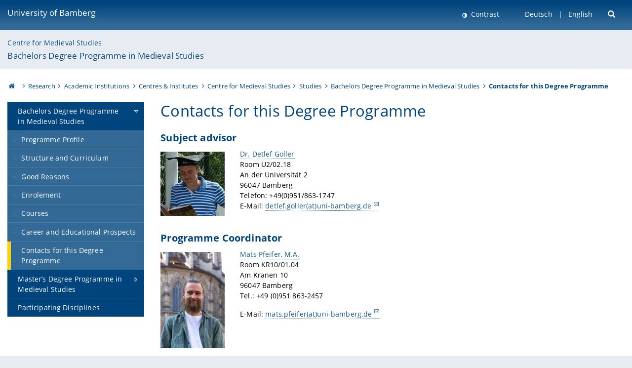

--- FILE ---
content_type: text/html; charset=utf-8
request_url: https://www.uni-bamberg.de/en/ba-ms/contacts-for-this-degree-programme/
body_size: 6083
content:
<!DOCTYPE html>
<html lang="en">
<head>

<meta charset="utf-8">
<!-- 
	featured by elementare teilchen GmbH, www.elementare-teilchen.de

	This website is powered by TYPO3 - inspiring people to share!
	TYPO3 is a free open source Content Management Framework initially created by Kasper Skaarhoj and licensed under GNU/GPL.
	TYPO3 is copyright 1998-2026 of Kasper Skaarhoj. Extensions are copyright of their respective owners.
	Information and contribution at https://typo3.org/
-->



<title>Contacts for this Degree Programme - Bachelors Degree Programme in Medieval Studies </title>
<meta name="generator" content="TYPO3 CMS">
<meta name="viewport" content="width=device-width, initial-scale=1">
<meta name="twitter:card" content="summary">
<meta name="revisit-after" content="7 days">


<link rel="stylesheet" href="/typo3temp/assets/css/0e161fa31ef1359d8d20987651f196ee.css?1728045045" media="all" nonce="xp1jtNDqvxzFTwhO7SWzzgYy1OCPaqOM0PPVRJFuONRHo3QM-Ve0JQ">
<link rel="stylesheet" href="/_assets/8ff03e32fdbff3962349cc6e17c99f7d/Css/MediaAlbum.css?1732185887" media="all" nonce="xp1jtNDqvxzFTwhO7SWzzgYy1OCPaqOM0PPVRJFuONRHo3QM-Ve0JQ">
<link rel="stylesheet" href="/_assets/47400bb84e4e0324cd1d0a84db430fe5/Css/styles.css?1741641568" media="all" nonce="xp1jtNDqvxzFTwhO7SWzzgYy1OCPaqOM0PPVRJFuONRHo3QM-Ve0JQ">
<link href="/_frontend/bundled/assets/screen-BUFNVmPH.css?1768923846" rel="stylesheet" nonce="xp1jtNDqvxzFTwhO7SWzzgYy1OCPaqOM0PPVRJFuONRHo3QM-Ve0JQ" >






<link rel="icon" type="image/png" href="/_frontend/siteunibamberg/favicon/favicon-96x96.png" sizes="96x96" />
        <link rel="icon" type="image/svg+xml" href="/_frontend/siteunibamberg/favicon/favicon.svg" />
        <link rel="shortcut icon" href="/_frontend/siteunibamberg/favicon/favicon.ico" />
        <link rel="apple-touch-icon" sizes="180x180" href="/_frontend/siteunibamberg/favicon/apple-touch-icon.png" />
        <link rel="manifest" href="">
<link rel="canonical" href="https://www.uni-bamberg.de/en/ba-ms/contacts-for-this-degree-programme/"/>

<link rel="alternate" hreflang="de" href="https://www.uni-bamberg.de/ba-ms/ansprechpersonen/"/>
<link rel="alternate" hreflang="en-US" href="https://www.uni-bamberg.de/en/ba-ms/contacts-for-this-degree-programme/"/>
<link rel="alternate" hreflang="x-default" href="https://www.uni-bamberg.de/ba-ms/ansprechpersonen/"/>

<script type="application/ld+json">[{"@context":"https:\/\/www.schema.org","@type":"BreadcrumbList","itemListElement":[{"@type":"ListItem","position":1,"item":{"@id":"https:\/\/www.uni-bamberg.de\/en\/","name":"Homepage University of Bamberg"}},{"@type":"ListItem","position":2,"item":{"@id":"https:\/\/www.uni-bamberg.de\/en\/research\/","name":"Research"}},{"@type":"ListItem","position":3,"item":{"@id":"https:\/\/www.uni-bamberg.de\/en\/research\/academic-institutions\/","name":"Academic Institutions"}},{"@type":"ListItem","position":4,"item":{"@id":"https:\/\/www.uni-bamberg.de\/en\/centres\/","name":"Centres & Institutes"}},{"@type":"ListItem","position":5,"item":{"@id":"https:\/\/www.uni-bamberg.de\/en\/zemas\/","name":"Centre for Medieval Studies"}},{"@type":"ListItem","position":6,"item":{"@id":"https:\/\/www.uni-bamberg.de\/en\/zemas\/studies\/","name":"Studies"}},{"@type":"ListItem","position":7,"item":{"@id":"https:\/\/www.uni-bamberg.de\/en\/ba-ms\/","name":"Bachelors Degree Programme in Medieval Studies"}},{"@type":"ListItem","position":8,"item":{"@id":"https:\/\/www.uni-bamberg.de\/en\/ba-ms\/contacts-for-this-degree-programme\/","name":"Contacts for this Degree Programme"}}]}]</script>
</head>
<body class="page  page--default  act-responsive "
	      data-page="128579" data-rootline="18944 54 75 1739 1886 1892 81111 128579 "><nav class="page__skiplinks"><ul><li><a href="#nav-main">zur Hauptnavigation springen</a></li><li><a href="#content-main">zum Inhaltsbereich springen</a></li></ul></nav><div class="responsive"></div><div id="top" class="page__wrapper"><header class="page-head-mobile no-print"><div data-headroom class="page-head-mobile__item  clearfix "><nav class="page-head-mobile__nav"><a class="page-head-mobile__nav__link  js-show-nav" href="#" title="Navigation"></a></nav><div class="page-head-mobile__brand"><a href="/en/" title="University of Bamberg">University of Bamberg</a></div><a class="[ page-head__search-hint ] js-search-toggle" href="#" title="Suche"><span class="u-visually-hidden">
						open search form
					</span></a></div><div class="page-content__nav-parents"><div class="nav-parents__button"><a href="#" class="nav-parents__button--link  [ link-list__link ] js-show-nav-parents" title="Navigation">
						You are here
					</a></div><nav class="nav-parents"><ul class="nav-parents__list  [ link-list ]"><li class="[ nav-parents__item  nav-parent__item--parent ]  link-list__item" ><a href="/en/" class="nav-parents__link  [ link-list__link ]" title="The University of Bamberg&#039;s academic profile is rooted in the humanities, social and economic sciences, human sciences and computer sciences.">Homepage University of Bamberg</a></li><li class="[ nav-parents__item  nav-parent__item--parent ]  link-list__item" ><a href="/en/research/" class="nav-parents__link  [ link-list__link ]" title="Research at our four faculties is interdisciplinary. It is often organised in inter-faculty centres or smaller research collaborations. ">Research</a></li><li class="[ nav-parents__item  nav-parent__item--parent ]  link-list__item" ><a href="/en/research/academic-institutions/" class="nav-parents__link  [ link-list__link ]" title="Academic Institutions">Academic Institutions</a></li><li class="[ nav-parents__item  nav-parent__item--parent ]  link-list__item" ><a href="/en/centres/" class="nav-parents__link  [ link-list__link ]" title="Centres &amp; Institutes">Centres &amp; Institutes</a></li><li class="[ nav-parents__item  nav-parent__item--parent ]  link-list__item" ><a href="/en/zemas/" class="nav-parents__link  [ link-list__link ]" title="Centre for Medieval Studies">Centre for Medieval Studies</a></li><li class="[ nav-parents__item  nav-parent__item--parent ]  link-list__item" ><a href="/en/zemas/studies/" class="nav-parents__link  [ link-list__link ]" title="Studies">Studies</a></li><li class="[ nav-parents__item  nav-parent__item--parent ]  link-list__item" ><a href="/en/ba-ms/" class="nav-parents__link  [ link-list__link ]" title="Bachelors Degree Programme in Medieval Studies">Bachelors Degree Programme in Medieval Studies</a></li><li class="[ nav-parents__item  nav-parent__item--parent ]  link-list__item" ><a href="/en/ba-ms/contacts-for-this-degree-programme/" class="nav-parents__link  [ link-list__link ]" title="Contacts for this Degree Programme">Contacts for this Degree Programme</a></li></ul></nav></div><div class="[ page-head__search  page-head__search--mobile ]  js-search"><form class="search-global search-global--mobile js-search-global-form" action="https://www.google.com"><fieldset><label class="search-global__option js-search-option is-active" data-search-option="Unibamberg">
                    www.uni-bamberg.de
                    <input type="radio" name="searchOption" value="www.uni-bamberg.de"/></label><label class="search-global__option js-search-option" data-search-option="Univis">
                    univis.uni-bamberg.de
                    <input type="radio" name="searchOption" value="univis.uni-bamberg.de"/></label><label class="search-global__option js-search-option" data-search-option="Fis">
                    fis.uni-bamberg.de
                    <input type="radio" name="searchOption" value="fis.uni-bamberg.de"/></label></fieldset><fieldset><input name="q" type="text" class="search__input js-search-global-input" placeholder="Search with Google" aria-label="search"/><button type="submit" class="search__submit  js-search-global-submit" title="start searching"><span class="u-visually-hidden">start searching</span></button><div class="search__engines-container"><label class="search__engine  js-search-engine is-active" data-search-engine="Google"><input class="u-visually-hidden" type="radio" name="searchEngine" value="https://www.google.de/search"><span class="search__engine-icon search__engine-icon-google"></span><span class="u-visually-hidden">Google</span></label><label class="search__engine  js-search-engine" data-search-engine="Ecosia"><input class="u-visually-hidden" type="radio" name="searchEngine" value="https://www.ecosia.org/search"><span class="search__engine-icon search__engine-icon-ecosia"></span><span class="u-visually-hidden">Ecosia</span></label><label class="search__engine  js-search-engine" data-search-engine="Bing"><input class="u-visually-hidden" type="radio" name="searchEngine" value="https://www.bing.com/search"><span class="search__engine-icon search__engine-icon-bing"></span><span class="u-visually-hidden">Bing</span></label></div></fieldset><button type="button" class="search-global__close js-search-toggle"><span class="u-visually-hidden">close search form</span></button></form></div></header><header class="page-head"><div class="page-head__item  clearfix  [ box  box--large  box--brand-1st ]  [ rounded--topright--large  rounded--topleft ]  gradient--header"><div class="page-head__brand"><div class="page-head__logo"><a href="/en/" title="University of Bamberg"><span class="page-head__logo__img page-head__logo__img--en">&nbsp; </span> University of Bamberg</a></div></div><div class="page-head__useractions no-print"><div class="[ page-head__contrast ]"><div class="contrastx"><et-state-toggle active-class="t-contrast" inactive-class="" cookie="contrastTheme" el="body"><button
                                    type="button"
                                    class="contrast__button"
                                >
                                    Contrast
                                </button></et-state-toggle></div></div><div class="[ page-head__language ]"><nav class="nav-language"><ul class="[ list-inline  link-list  list-inline--delimited  list-inline--delimited-shadow  list-inline--delimited-bright  list-inline--delimited-large  ][ nav-language__list ]  js-lang-list"><li data-testid="language-link" class="list-inline__item  nav-language__item--mobile [ c-nav-lang__link ]"><a href="/ba-ms/ansprechpersonen/">Deutsch</a></li><li data-testid="language-link" class="list-inline__item  nav-language__item--mobile  [ c-nav-lang__link  c-nav-lang__link--active ]">English</li></ul></nav></div><div class="[ page-head__search ]"><button class="search__toggle js-search-toggle" type="button"><span class="u-visually-hidden">Suche öffnen</span></button></div></div><div class="[ page-head__search-overlay ] rounded--topleft rounded--topright--large js-search"><form class="search-global js-search-global-form" action="https://www.google.com"><fieldset><label class="search-global__option js-search-option is-active" data-search-option="Unibamberg">
                    www.uni-bamberg.de
                    <input type="radio" name="searchOption" value="www.uni-bamberg.de"/></label><label class="search-global__option js-search-option" data-search-option="Univis">
                    univis.uni-bamberg.de
                    <input type="radio" name="searchOption" value="univis.uni-bamberg.de"/></label><label class="search-global__option js-search-option" data-search-option="Fis">
                    fis.uni-bamberg.de
                    <input type="radio" name="searchOption" value="fis.uni-bamberg.de"/></label></fieldset><fieldset><input name="q" type="text" class="search__input js-search-global-input" placeholder="Search with Google" aria-label="search"/><button type="submit" class="search__submit  js-search-global-submit" title="start searching"><span class="u-visually-hidden">start searching</span></button><div class="search__engines-container"><label class="search__engine  js-search-engine is-active" data-search-engine="Google"><input class="u-visually-hidden" type="radio" name="searchEngine" value="https://www.google.de/search"><span class="search__engine-icon search__engine-icon-google"></span><span class="u-visually-hidden">Google</span></label><label class="search__engine  js-search-engine" data-search-engine="Ecosia"><input class="u-visually-hidden" type="radio" name="searchEngine" value="https://www.ecosia.org/search"><span class="search__engine-icon search__engine-icon-ecosia"></span><span class="u-visually-hidden">Ecosia</span></label><label class="search__engine  js-search-engine" data-search-engine="Bing"><input class="u-visually-hidden" type="radio" name="searchEngine" value="https://www.bing.com/search"><span class="search__engine-icon search__engine-icon-bing"></span><span class="u-visually-hidden">Bing</span></label></div></fieldset><button type="button" class="search-global__close js-search-toggle"><span class="u-visually-hidden">close search form</span></button></form></div></div><div class="page-head__sector  [ box  box--brand-1st-light ] "><div class="sector__logo"></div><p class="[ sector__title  sector__title2 ]"><a href="/en/zemas/">Centre for Medieval Studies</a></p><p class="[ sector__title  sector__title1 ]"><a href="/en/ba-ms/">Bachelors Degree Programme in Medieval Studies</a></p></div><div class="page-head__breadcrumb  [ stripe ]  js-breadcrumb"><ol class="nav-breadcrumb  nav-breadcrumb--delimited list-inline"><li class="nav-breadcrumb__item"><a href="/en/" class="icon--home">&nbsp;<span class="u-visually-hidden">University of bamberg</span></a></li><li class="nav-breadcrumb__item" ><a href="/en/research/" class="nav-breadcrumb__link" title="Research at our four faculties is interdisciplinary. It is often organised in inter-faculty centres or smaller research collaborations. ">Research</a></li><li class="nav-breadcrumb__item" ><a href="/en/research/academic-institutions/" class="nav-breadcrumb__link" title="Academic Institutions">Academic Institutions</a></li><li class="nav-breadcrumb__item" ><a href="/en/centres/" class="nav-breadcrumb__link" title="Centres &amp; Institutes">Centres &amp; Institutes</a></li><li class="nav-breadcrumb__item" ><a href="/en/zemas/" class="nav-breadcrumb__link" title="Centre for Medieval Studies">Centre for Medieval Studies</a></li><li class="nav-breadcrumb__item" ><a href="/en/zemas/studies/" class="nav-breadcrumb__link" title="Studies">Studies</a></li><li class="nav-breadcrumb__item" ><a href="/en/ba-ms/" class="nav-breadcrumb__link" title="Bachelors Degree Programme in Medieval Studies">Bachelors Degree Programme in Medieval Studies</a></li><li class="[ nav-breadcrumb__item  nav-breadcrumb__item--active ]">Contacts for this Degree Programme</li></ol></div></header><main class="page-content"><div class="page-content__nav" id="nav-main"><!-- Start nav-mobile --><nav class="nav-mobile  js-nav-panel" data-ui-component="Mobile navigation"><div class="page-content__sector [ box  box--brand-1st-light ] ">
						Website section:
						<p class="[ sector__title  sector__title2 ]"><a href="/en/zemas/">Centre for Medieval Studies</a></p><p class="[ sector__title  sector__title1 ]"><a href="/en/ba-ms/">Bachelors Degree Programme in Medieval Studies</a></p></div><div class="page-content__useractions"><et-state-toggle active-class="t-contrast" inactive-class="" cookie="contrastTheme" el="body"><button type="button" class="page-content__contrast contrast__button  link-list__item__link contrastx--mobile  contrastx">
                                Contrast
                            </button></et-state-toggle><button class="[ page-content__language-hint ]  js-toggle-lang">
							Language
						</button><div class="page-content__language"><nav class=" [ nav-language  nav-language--mobile ] js-lang"><ul class="[ list-inline  link-list  list-inline--delimited  list-inline--delimited-shadow  list-inline--delimited-bright  list-inline--delimited-large  ][ nav-language__list ]  js-lang-list"><li data-testid="language-link" class="list-inline__item  nav-language__item--mobile [ c-nav-lang__link ]"><a href="/ba-ms/ansprechpersonen/">Deutsch</a></li><li data-testid="language-link" class="list-inline__item  nav-language__item--mobile  [ c-nav-lang__link  c-nav-lang__link--active ]">English</li></ul></nav></div></div><nav class="nav-sector " data-ui-component="Sector navigation"><ul class="nav-sector__container  [ link-list ]"><li class="[ nav-sector__item  nav-sector__item--parent  nav-sector__item--flyout  nav-sector__item--first ]  [ link-list__item ]" data-page="81111"><a href="/en/ba-ms/" class="nav-sector__link  [ link-list__link ]  js-nav-sector__link--has-subpages"><span class="nav-sector__link-text">Bachelors Degree Programme in Medieval Studies</span><span class="nav-sector__expand js-expand"></span></a><ul class="[ nav-sector__container  nav-sector__container--level-2 ]  [ link-list ]"><li class="[ nav-sector__item  nav-sector__item--flyout  nav-sector__item--first ]  link-list__item" data-page="129203"><a href="/en/ba-ms/programme-profile/" class="nav-sector__link  [ link-list__link ]"><span class="nav-sector__link-text">Programme Profile</span></a></li><li class="[ nav-sector__item  nav-sector__item--flyout  ]  link-list__item" data-page="129207"><a href="/en/ba-ms/structure-and-curriculum/" class="nav-sector__link  [ link-list__link ]"><span class="nav-sector__link-text">Structure and Curriculum</span></a></li><li class="[ nav-sector__item  nav-sector__item--flyout  ]  link-list__item" data-page="129208"><a href="/en/ba-ms/good-reasons/" class="nav-sector__link  [ link-list__link ]"><span class="nav-sector__link-text">Good Reasons</span></a></li><li class="[ nav-sector__item  nav-sector__item--flyout  ]  link-list__item" data-page="128578"><a href="/en/ba-ms/application/" class="nav-sector__link  [ link-list__link ]"><span class="nav-sector__link-text">Enrolement</span></a></li><li class="[ nav-sector__item  nav-sector__item--flyout  ]  link-list__item" data-page="130509"><a href="/en/ba-ms/courses/" class="nav-sector__link  [ link-list__link ]"><span class="nav-sector__link-text">Courses</span></a></li><li class="[ nav-sector__item  nav-sector__item--flyout  ]  link-list__item" data-page="129210"><a href="/en/ba-ms/career-and-educational-prospects/" class="nav-sector__link  [ link-list__link ]"><span class="nav-sector__link-text">Career and Educational Prospects</span></a></li><li class="[ nav-sector__item  nav-sector__item--flyout  nav-sector__item--last ]  link-list__item" data-page="128579"><a href="/en/ba-ms/contacts-for-this-degree-programme/" class="nav-sector__link  [ link-list__link ]"><span class="nav-sector__link-text">Contacts for this Degree Programme</span></a></li></ul></li><li class="[ nav-sector__item  nav-sector__item--parent  nav-sector__item--flyout ]  [ link-list__item ]" data-page="130057"><a href="/en/ma-ms/" class="nav-sector__link  [ link-list__link ]  js-nav-sector__link--has-subpages"><span class="nav-sector__link-text">Master’s Degree Programme in Medieval Studies</span><span class="nav-sector__expand js-expand"></span></a><ul class="[ nav-sector__container  nav-sector__container--level-2 ]  [ link-list ]"><li class="[ nav-sector__item  nav-sector__item--flyout  nav-sector__item--first ]  link-list__item" data-page="130059"><a href="/en/ma-ms/programme-profile/" class="nav-sector__link  [ link-list__link ]"><span class="nav-sector__link-text">Programme Profile</span></a></li><li class="[ nav-sector__item  nav-sector__item--flyout  ]  link-list__item" data-page="130061"><a href="/en/ma-ms/structure-and-curriculum/" class="nav-sector__link  [ link-list__link ]"><span class="nav-sector__link-text">Structure and Curriculum</span></a></li><li class="[ nav-sector__item  nav-sector__item--flyout  ]  link-list__item" data-page="130063"><a href="/en/ma-ms/good-reasons/" class="nav-sector__link  [ link-list__link ]"><span class="nav-sector__link-text">Good reasons</span></a></li><li class="[ nav-sector__item  nav-sector__item--flyout  ]  link-list__item" data-page="130062"><a href="/en/ma-ms/application/" class="nav-sector__link  [ link-list__link ]"><span class="nav-sector__link-text">Application and Enrolment</span></a></li><li class="[ nav-sector__item  nav-sector__item--flyout  ]  link-list__item" data-page="130068"><a href="/en/ma-ms/courses/" class="nav-sector__link  [ link-list__link ]"><span class="nav-sector__link-text">Important Courses for the Medieval Studies Programme</span></a></li><li class="[ nav-sector__item  nav-sector__item--flyout  ]  link-list__item" data-page="130065"><a href="/en/ma-ms/career-prospects/" class="nav-sector__link  [ link-list__link ]"><span class="nav-sector__link-text">Career prospects</span></a></li><li class="[ nav-sector__item  nav-sector__item--flyout  nav-sector__item--last ]  link-list__item" data-page="130067"><a href="/en/ma-ms/organisational-information-and-advisory-service/" class="nav-sector__link  [ link-list__link ]"><span class="nav-sector__link-text">Organisational Information and Advisory Service</span></a></li></ul></li><li class="[ nav-sector__item  nav-sector__item--flyout  nav-sector__item--last ]  link-list__item" data-page="113011"><a href="/en/zemas/studies/participating-disciplines/" class="nav-sector__link  [ link-list__link ]"><span class="nav-sector__link-text">Participating Disciplines</span></a></li></ul></nav></nav><!-- End nav-mobile --><aside class="page-content__nav-links  base-padding--mobile"></aside></div><!--TYPO3SEARCH_begin--><article id="content-main" class="page-content__content" ><section class="page-content__main page-content__main--full"><div id="c612104" class="ce"><h1>Contacts for this Degree Programme</h1></div><div id="c612105" class="ce"><h2>Subject advisor</h2></div><div id="c612106" class="ce  
"><div class="ce-textpic ce-left ce-intext"><div class="[ ce-gallery  ]" data-ce-columns="1" data-ce-images="1"><div class="ce-gallery__content"><div class="ce-column"><figure data-ce-type="JPG"><div class="ce-media-copyright-wrapper"><picture><img data-cr="" class="image-embed-item " loading="lazy" src="/fileadmin/_processed_/a/e/csm_Detlef_Goller_2018_34e767fba4.webp" width="130" height="130" alt="" /></picture></div></figure></div></div></div><div class="ce-bodytext"><p><a href="/germ-philma/dr-detlef-goller/">Dr. Detlef Goller</a><br> Room U2/02.18<br> An der Universität 2<br> 96047 Bamberg<br> Telefon: +49(0)951/863-1747<br> E-Mail: <a href="#" data-mailto-token="kygjrm8bcrjcd,emjjcpYslg+zykzcpe,bc" data-mailto-vector="-2" class="mail">detlef.goller(at)uni-bamberg.de</a></p></div></div></div><div id="c612107" class="ce"><h2>Programme Coordinator</h2></div><div id="c612108" class="ce  
"><div class="ce-textpic ce-left ce-intext"><div class="[ ce-gallery  ]" data-ce-columns="1" data-ce-images="1"><div class="ce-gallery__content"><div class="ce-column"><figure data-ce-type="webp"><div class="ce-media-copyright-wrapper"><picture><img data-cr="" class="image-embed-item " loading="lazy" src="/fileadmin/bagrams/csm_Mats_Pfeifer.tif_20da5b7c5a.webp" width="130" height="195" alt="" /></picture></div></figure></div></div></div><div class="ce-bodytext"><p><a href="/hist-mg/lehrstuhlteam/mats-pfeifer/">Mats Pfeifer, M.A.</a><br>Room KR10/01.04<br>Am Kranen 10<br>96047 Bamberg<br>Tel.: +49 (0)951 863-2457</p><p>E-Mail: <a href="#" data-mailto-token="kygjrm8kyrq,ndcgdcpYslg+zykzcpe,bc" data-mailto-vector="-2">mats.pfeifer(at)uni-bamberg.de</a><br>&nbsp;</p><p>&nbsp;</p><p>&nbsp;</p></div></div></div><div id="c612109" class="ce"><h2>Student programme representatives</h2></div><div id="c612110" class="ce  
"><div class="ce-textpic ce-right ce-intext"><div class="ce-bodytext"><p><span lang="EN-GB">For the bachelor’s programme in Interdisciplinary Medieval Studies:</span><br><strong>Wiebke Knopp</strong></p><p><span lang="EN-GB">For the master’s programme in Interdisciplinary Medieval Studies:</span><br><strong>Jonas Jakob</strong></p></div></div></div><div id="c612111" class="ce  
"><h2 class="">
	        
                Examining Board
	        
	        </h2><div class="ce-textpic ce-right ce-intext"><div class="ce-bodytext"><p>Chairman of the Examining Board:<br><a href="/hist-mg/lehrstuhlteam/prof-dr-klaus-van-eickels/">Prof. Dr. Klaus van Eickels</a><br>Room KR10/01.01<br>Am Kranen 10<br>96045 Bamberg<br>Telefon: +49(0)951/863-2304<br>E-Mail: <a href="#" data-mailto-token="kygjrm8ijysq,tyl+cgaicjqYslg+zykzcpe,bc" data-mailto-vector="-2">klaus.van-eickels(at)uni-bamberg.de</a></p><p><span lang="EN-GB">Deputy Chair of the Examining Board:</span><br><a href="/germ-philma/prof-dr-norbert-koessinger/">Prof. Dr. Norbert Kössinger&nbsp;</a><br>Room U5/02.09<br>An der Universität 5<br>96045 Bamberg<br>Telefon: +49(0)951/863-2923<br>E-Mail: <a href="#" data-mailto-token="kygjrm8lmpzcpr,imcqqglecpYslg+zykzcpe,bc" data-mailto-vector="-2" class="mail">norbert.koessinger(at)uni-bamberg.de</a></p></div></div></div><div id="c612112" class="frame frame-default frame-type-div frame-layout-0"><hr class="ce-div" /></div><div id="c612113" class="ce  
"><h2 class="">
	        
                Centre for Medieval Studies
	        
	        </h2><div class="ce-textpic ce-right ce-intext"><div class="ce-bodytext"><p><a href="/en/zemas/organisation/secretarys-office/">Christiane Schönhammer</a> (secretary´s office)<br>Room KR10/03.03<br>Am Kranen 10<br>96047 Bamberg<br>Tel.: +49 (0)951/863-2451<br>Email to <a href="#" data-mailto-token="kygjrm8xckyqYslg+zykzcpe,bc" data-mailto-vector="-2">zemas(at)uni-bamberg.de</a></p></div></div></div><div id="c612114" class="ce  
"><h2 class="">
	        
                The University of Bamberg’s Central Student Advisory Service 
	        
	        </h2><div class="ce-textpic ce-right ce-intext"><div class="ce-bodytext"><p><a href="/studienberatung/" target="_blank" title="Central Student Advisory Service"><span lang="EN-GB">Office and reception</span></a><br>Raum K25/00.03a<br>Kapuzinerstraße 25<br>96047 Bamberg<br>Tel.: +49(0)951/863-1050<br>Email to <a href="#" data-mailto-token="kygjrm8qrsbgclzcpyrsleYslg+zykzcpe,bc" data-mailto-vector="-2" class="mail" title="Email an die Studienberatung">studienberatung(at)uni-bamberg.de</a></p></div></div></div></section><div class="container  container__totop  js-totop-link  is-pinned"><div class="c-totop"><a class="c-totop_link" href="#top" title="Scroll to top"></a></div></div></article><!--TYPO3SEARCH_end--></main></div><footer class="page-content__footer  [ stripe  stripe--content-footer ] "><div class="page-content-footer__wrapper "><div class="page-content-footer__inner-wrapper"><div class=""><p class="page-content-footer__item page-content-footer__descr"><span class="seitenid">Page 128579</span></p><nav class="page-content-footer__item page-content__nav-meta nav-meta"><ul class="[ list-inline ]"><li><a href="/en/zemas/kontaktnavigation/contact/">Contact</a></li><li><a href="/en/zemas/kontaktnavigation/legal/">Legal</a></li></ul></nav></div></div></div></footer><footer class="page-footer [ stripe  stripe--footer ]"><div class="container  container--footer  page-footer__container"><div class="page-footer__items"><nav class="page-footer__item  page-footer__nav" aria-labelledby="footer-headline-left"><p class="page-footer__item__headline" id="footer-headline-left">Online Services</p><div><ul><li><a href="https://fis.uni-bamberg.de/?locale=en" target="_blank" rel="noreferrer">FIS (Research Information System)</a></li><li><a href="/en/examinations-office/flexnow-for-students/">FlexNow2 for Students</a></li><li><a href="/en/examinations-office/flexnow-for-employees/">FlexNow2 for Employees</a></li><li><a href="https://qis.uni-bamberg.de/qisserver/rds?state=user&amp;type=0&amp;noDBAction=y&amp;init=y" target="_blank" rel="noreferrer">Portal for Students and Applicants of Master’s Degree Programmes</a></li><li><a href="https://o365.uni-bamberg.de/" target="_blank" rel="noreferrer">Office 365</a></li><li><a href="https://katalog.ub.uni-bamberg.de/vufind/?lng=en" target="_blank" rel="noreferrer">University Library Catalogue</a></li><li>Webmail:<br><a href="https://mailex.uni-bamberg.de/" target="_blank" rel="noreferrer">https://mailex.uni-bamberg.de</a><br><a href="https://o365.uni-bamberg.de/" target="_blank" rel="noreferrer">https://o365.uni-bamberg.de</a></li></ul></div></nav><nav class="page-footer__item  page-footer__nav" aria-labelledby="footer-headline-middle"><p class="page-footer__item__headline" id="footer-headline-middle">Main Menu</p><div><ul><li><a href="/en/university/">University</a></li><li><a href="/en/faculties/">Faculties</a></li><li><a href="/en/administration-and-institutions/">Administration &amp; Institutions</a></li><li><a href="/en/studies/">Studies</a></li><li><a href="/en/research/">Research</a></li><li><a href="/en/international/">International</a></li></ul></div></nav><section class="page-footer__item  page-footer__item--address  link-marker-none" aria-labelledby="footer-headline-right"><p class="page-footer__item__headline" id="footer-headline-right">Contact</p><div><p>University of Bamberg<br> Kapuzinerstraße 16<br> D-96047 Bamberg</p><p>Phone: +49 951 863-0<br> Email: <a href="#" data-mailto-token="kygjrm8nmqrYslg+zykzcpe,bc" data-mailto-vector="-2">post(at)uni-bamberg.de</a></p></div><div class="page-footer__socialmedia"><p class="page-footer__item__headline">Follow us</p><a class="link--instagram" href="https://www.instagram.com/uni_bamberg/" target="_blank" rel="noreferrer" title="Instagram" aria-label="Instagram">Instagram</a><a class="link--facebook" href="https://www.facebook.com/UniBamberg/" target="_blank" rel="noreferrer" title="Facebook" aria-label="Facebook">Facebook</a><a class="link--bluesky" href="https://bsky.app/profile/uni-bamberg.de" target="_blank" rel="noreferrer" title="Bluesky" aria-label="Bluesky">Bluesky</a><a class="link--tiktok" href="https://www.tiktok.com/@unibamberg" target="_blank" rel="noreferrer" title="Tiktok" aria-label="Tiktok">Toktok</a><br/><a href="/universitaet/aktuelles/newsletter-abonnieren/" title="Subscribe to newsletter" class="link--newsletter">Subscribe to newsletter</a></div></section></div></div></footer><script nonce="xp1jtNDqvxzFTwhO7SWzzgYy1OCPaqOM0PPVRJFuONRHo3QM-Ve0JQ">
            
            var _paq = _paq || [];
            _paq.push(["disableCookies"]);
            _paq.push(['trackPageView']);
            _paq.push(['enableLinkTracking']);
            _paq.push(['addDownloadExtensions', "html|html"]);
            (function() {
                var u="//matomo.www.uni-bamberg.de/";
                _paq.push(['setTrackerUrl', u+'piwik.php']);
                _paq.push(['setSiteId', 1]);
                if (typeof addTrackerId !== 'undefined') {
                    _paq.push([ 'addTracker', u+'piwik.php', addTrackerId ]);
                }
                var d=document, g=d.createElement('script'), s=d.getElementsByTagName('script')[0];
                g.type='text/javascript'; g.async=true; g.defer=true; g.src=u+'piwik.js'; s.parentNode.insertBefore(g,s);
            })();
        </script><noscript><img src="//matomo.www.uni-bamberg.de/piwik.php?idsite=1" style="border:0;" alt=""></noscript>




<script id="powermail_conditions_container" data-condition-uri="https://www.uni-bamberg.de/en/ba-ms/contacts-for-this-degree-programme?type=3132"></script>

<script src="/_assets/948410ace0dfa9ad00627133d9ca8a23/JavaScript/Powermail/Form.min.js?1760518844" defer="defer" nonce="xp1jtNDqvxzFTwhO7SWzzgYy1OCPaqOM0PPVRJFuONRHo3QM-Ve0JQ"></script>
<script src="/_assets/6b4f2a2766cf7ae23f682cf290eb0950/JavaScript/PowermailCondition.min.js?1763136161" defer="defer" nonce="xp1jtNDqvxzFTwhO7SWzzgYy1OCPaqOM0PPVRJFuONRHo3QM-Ve0JQ"></script>
<script src="/_assets/47400bb84e4e0324cd1d0a84db430fe5/JavaScript/decode.js?1741641568" nonce="xp1jtNDqvxzFTwhO7SWzzgYy1OCPaqOM0PPVRJFuONRHo3QM-Ve0JQ"></script>
<script async="async" src="/typo3temp/assets/js/59cb7c5e3fccb968fb36c2e97ef8bf95.js?1765795484"></script>
<script type="module" src="/_frontend/bundled/assets/main-Cdk7_gT1.js?1768923846" nonce="xp1jtNDqvxzFTwhO7SWzzgYy1OCPaqOM0PPVRJFuONRHo3QM-Ve0JQ"></script>


</body>
</html>